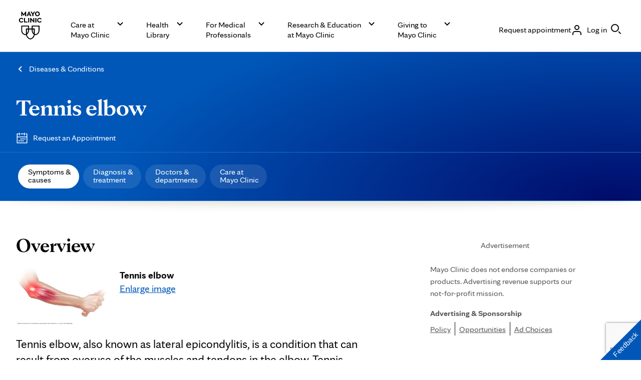

--- FILE ---
content_type: text/html; charset=utf-8
request_url: https://www.google.com/recaptcha/enterprise/anchor?ar=1&k=6LcGfewqAAAAALdHLZf26s-9rXE9CNQI7ea1L2WG&co=aHR0cHM6Ly93d3cubWF5b2NsaW5pYy5vcmc6NDQz&hl=en&v=PoyoqOPhxBO7pBk68S4YbpHZ&size=invisible&anchor-ms=20000&execute-ms=30000&cb=d8wvywrcjc26
body_size: 48898
content:
<!DOCTYPE HTML><html dir="ltr" lang="en"><head><meta http-equiv="Content-Type" content="text/html; charset=UTF-8">
<meta http-equiv="X-UA-Compatible" content="IE=edge">
<title>reCAPTCHA</title>
<style type="text/css">
/* cyrillic-ext */
@font-face {
  font-family: 'Roboto';
  font-style: normal;
  font-weight: 400;
  font-stretch: 100%;
  src: url(//fonts.gstatic.com/s/roboto/v48/KFO7CnqEu92Fr1ME7kSn66aGLdTylUAMa3GUBHMdazTgWw.woff2) format('woff2');
  unicode-range: U+0460-052F, U+1C80-1C8A, U+20B4, U+2DE0-2DFF, U+A640-A69F, U+FE2E-FE2F;
}
/* cyrillic */
@font-face {
  font-family: 'Roboto';
  font-style: normal;
  font-weight: 400;
  font-stretch: 100%;
  src: url(//fonts.gstatic.com/s/roboto/v48/KFO7CnqEu92Fr1ME7kSn66aGLdTylUAMa3iUBHMdazTgWw.woff2) format('woff2');
  unicode-range: U+0301, U+0400-045F, U+0490-0491, U+04B0-04B1, U+2116;
}
/* greek-ext */
@font-face {
  font-family: 'Roboto';
  font-style: normal;
  font-weight: 400;
  font-stretch: 100%;
  src: url(//fonts.gstatic.com/s/roboto/v48/KFO7CnqEu92Fr1ME7kSn66aGLdTylUAMa3CUBHMdazTgWw.woff2) format('woff2');
  unicode-range: U+1F00-1FFF;
}
/* greek */
@font-face {
  font-family: 'Roboto';
  font-style: normal;
  font-weight: 400;
  font-stretch: 100%;
  src: url(//fonts.gstatic.com/s/roboto/v48/KFO7CnqEu92Fr1ME7kSn66aGLdTylUAMa3-UBHMdazTgWw.woff2) format('woff2');
  unicode-range: U+0370-0377, U+037A-037F, U+0384-038A, U+038C, U+038E-03A1, U+03A3-03FF;
}
/* math */
@font-face {
  font-family: 'Roboto';
  font-style: normal;
  font-weight: 400;
  font-stretch: 100%;
  src: url(//fonts.gstatic.com/s/roboto/v48/KFO7CnqEu92Fr1ME7kSn66aGLdTylUAMawCUBHMdazTgWw.woff2) format('woff2');
  unicode-range: U+0302-0303, U+0305, U+0307-0308, U+0310, U+0312, U+0315, U+031A, U+0326-0327, U+032C, U+032F-0330, U+0332-0333, U+0338, U+033A, U+0346, U+034D, U+0391-03A1, U+03A3-03A9, U+03B1-03C9, U+03D1, U+03D5-03D6, U+03F0-03F1, U+03F4-03F5, U+2016-2017, U+2034-2038, U+203C, U+2040, U+2043, U+2047, U+2050, U+2057, U+205F, U+2070-2071, U+2074-208E, U+2090-209C, U+20D0-20DC, U+20E1, U+20E5-20EF, U+2100-2112, U+2114-2115, U+2117-2121, U+2123-214F, U+2190, U+2192, U+2194-21AE, U+21B0-21E5, U+21F1-21F2, U+21F4-2211, U+2213-2214, U+2216-22FF, U+2308-230B, U+2310, U+2319, U+231C-2321, U+2336-237A, U+237C, U+2395, U+239B-23B7, U+23D0, U+23DC-23E1, U+2474-2475, U+25AF, U+25B3, U+25B7, U+25BD, U+25C1, U+25CA, U+25CC, U+25FB, U+266D-266F, U+27C0-27FF, U+2900-2AFF, U+2B0E-2B11, U+2B30-2B4C, U+2BFE, U+3030, U+FF5B, U+FF5D, U+1D400-1D7FF, U+1EE00-1EEFF;
}
/* symbols */
@font-face {
  font-family: 'Roboto';
  font-style: normal;
  font-weight: 400;
  font-stretch: 100%;
  src: url(//fonts.gstatic.com/s/roboto/v48/KFO7CnqEu92Fr1ME7kSn66aGLdTylUAMaxKUBHMdazTgWw.woff2) format('woff2');
  unicode-range: U+0001-000C, U+000E-001F, U+007F-009F, U+20DD-20E0, U+20E2-20E4, U+2150-218F, U+2190, U+2192, U+2194-2199, U+21AF, U+21E6-21F0, U+21F3, U+2218-2219, U+2299, U+22C4-22C6, U+2300-243F, U+2440-244A, U+2460-24FF, U+25A0-27BF, U+2800-28FF, U+2921-2922, U+2981, U+29BF, U+29EB, U+2B00-2BFF, U+4DC0-4DFF, U+FFF9-FFFB, U+10140-1018E, U+10190-1019C, U+101A0, U+101D0-101FD, U+102E0-102FB, U+10E60-10E7E, U+1D2C0-1D2D3, U+1D2E0-1D37F, U+1F000-1F0FF, U+1F100-1F1AD, U+1F1E6-1F1FF, U+1F30D-1F30F, U+1F315, U+1F31C, U+1F31E, U+1F320-1F32C, U+1F336, U+1F378, U+1F37D, U+1F382, U+1F393-1F39F, U+1F3A7-1F3A8, U+1F3AC-1F3AF, U+1F3C2, U+1F3C4-1F3C6, U+1F3CA-1F3CE, U+1F3D4-1F3E0, U+1F3ED, U+1F3F1-1F3F3, U+1F3F5-1F3F7, U+1F408, U+1F415, U+1F41F, U+1F426, U+1F43F, U+1F441-1F442, U+1F444, U+1F446-1F449, U+1F44C-1F44E, U+1F453, U+1F46A, U+1F47D, U+1F4A3, U+1F4B0, U+1F4B3, U+1F4B9, U+1F4BB, U+1F4BF, U+1F4C8-1F4CB, U+1F4D6, U+1F4DA, U+1F4DF, U+1F4E3-1F4E6, U+1F4EA-1F4ED, U+1F4F7, U+1F4F9-1F4FB, U+1F4FD-1F4FE, U+1F503, U+1F507-1F50B, U+1F50D, U+1F512-1F513, U+1F53E-1F54A, U+1F54F-1F5FA, U+1F610, U+1F650-1F67F, U+1F687, U+1F68D, U+1F691, U+1F694, U+1F698, U+1F6AD, U+1F6B2, U+1F6B9-1F6BA, U+1F6BC, U+1F6C6-1F6CF, U+1F6D3-1F6D7, U+1F6E0-1F6EA, U+1F6F0-1F6F3, U+1F6F7-1F6FC, U+1F700-1F7FF, U+1F800-1F80B, U+1F810-1F847, U+1F850-1F859, U+1F860-1F887, U+1F890-1F8AD, U+1F8B0-1F8BB, U+1F8C0-1F8C1, U+1F900-1F90B, U+1F93B, U+1F946, U+1F984, U+1F996, U+1F9E9, U+1FA00-1FA6F, U+1FA70-1FA7C, U+1FA80-1FA89, U+1FA8F-1FAC6, U+1FACE-1FADC, U+1FADF-1FAE9, U+1FAF0-1FAF8, U+1FB00-1FBFF;
}
/* vietnamese */
@font-face {
  font-family: 'Roboto';
  font-style: normal;
  font-weight: 400;
  font-stretch: 100%;
  src: url(//fonts.gstatic.com/s/roboto/v48/KFO7CnqEu92Fr1ME7kSn66aGLdTylUAMa3OUBHMdazTgWw.woff2) format('woff2');
  unicode-range: U+0102-0103, U+0110-0111, U+0128-0129, U+0168-0169, U+01A0-01A1, U+01AF-01B0, U+0300-0301, U+0303-0304, U+0308-0309, U+0323, U+0329, U+1EA0-1EF9, U+20AB;
}
/* latin-ext */
@font-face {
  font-family: 'Roboto';
  font-style: normal;
  font-weight: 400;
  font-stretch: 100%;
  src: url(//fonts.gstatic.com/s/roboto/v48/KFO7CnqEu92Fr1ME7kSn66aGLdTylUAMa3KUBHMdazTgWw.woff2) format('woff2');
  unicode-range: U+0100-02BA, U+02BD-02C5, U+02C7-02CC, U+02CE-02D7, U+02DD-02FF, U+0304, U+0308, U+0329, U+1D00-1DBF, U+1E00-1E9F, U+1EF2-1EFF, U+2020, U+20A0-20AB, U+20AD-20C0, U+2113, U+2C60-2C7F, U+A720-A7FF;
}
/* latin */
@font-face {
  font-family: 'Roboto';
  font-style: normal;
  font-weight: 400;
  font-stretch: 100%;
  src: url(//fonts.gstatic.com/s/roboto/v48/KFO7CnqEu92Fr1ME7kSn66aGLdTylUAMa3yUBHMdazQ.woff2) format('woff2');
  unicode-range: U+0000-00FF, U+0131, U+0152-0153, U+02BB-02BC, U+02C6, U+02DA, U+02DC, U+0304, U+0308, U+0329, U+2000-206F, U+20AC, U+2122, U+2191, U+2193, U+2212, U+2215, U+FEFF, U+FFFD;
}
/* cyrillic-ext */
@font-face {
  font-family: 'Roboto';
  font-style: normal;
  font-weight: 500;
  font-stretch: 100%;
  src: url(//fonts.gstatic.com/s/roboto/v48/KFO7CnqEu92Fr1ME7kSn66aGLdTylUAMa3GUBHMdazTgWw.woff2) format('woff2');
  unicode-range: U+0460-052F, U+1C80-1C8A, U+20B4, U+2DE0-2DFF, U+A640-A69F, U+FE2E-FE2F;
}
/* cyrillic */
@font-face {
  font-family: 'Roboto';
  font-style: normal;
  font-weight: 500;
  font-stretch: 100%;
  src: url(//fonts.gstatic.com/s/roboto/v48/KFO7CnqEu92Fr1ME7kSn66aGLdTylUAMa3iUBHMdazTgWw.woff2) format('woff2');
  unicode-range: U+0301, U+0400-045F, U+0490-0491, U+04B0-04B1, U+2116;
}
/* greek-ext */
@font-face {
  font-family: 'Roboto';
  font-style: normal;
  font-weight: 500;
  font-stretch: 100%;
  src: url(//fonts.gstatic.com/s/roboto/v48/KFO7CnqEu92Fr1ME7kSn66aGLdTylUAMa3CUBHMdazTgWw.woff2) format('woff2');
  unicode-range: U+1F00-1FFF;
}
/* greek */
@font-face {
  font-family: 'Roboto';
  font-style: normal;
  font-weight: 500;
  font-stretch: 100%;
  src: url(//fonts.gstatic.com/s/roboto/v48/KFO7CnqEu92Fr1ME7kSn66aGLdTylUAMa3-UBHMdazTgWw.woff2) format('woff2');
  unicode-range: U+0370-0377, U+037A-037F, U+0384-038A, U+038C, U+038E-03A1, U+03A3-03FF;
}
/* math */
@font-face {
  font-family: 'Roboto';
  font-style: normal;
  font-weight: 500;
  font-stretch: 100%;
  src: url(//fonts.gstatic.com/s/roboto/v48/KFO7CnqEu92Fr1ME7kSn66aGLdTylUAMawCUBHMdazTgWw.woff2) format('woff2');
  unicode-range: U+0302-0303, U+0305, U+0307-0308, U+0310, U+0312, U+0315, U+031A, U+0326-0327, U+032C, U+032F-0330, U+0332-0333, U+0338, U+033A, U+0346, U+034D, U+0391-03A1, U+03A3-03A9, U+03B1-03C9, U+03D1, U+03D5-03D6, U+03F0-03F1, U+03F4-03F5, U+2016-2017, U+2034-2038, U+203C, U+2040, U+2043, U+2047, U+2050, U+2057, U+205F, U+2070-2071, U+2074-208E, U+2090-209C, U+20D0-20DC, U+20E1, U+20E5-20EF, U+2100-2112, U+2114-2115, U+2117-2121, U+2123-214F, U+2190, U+2192, U+2194-21AE, U+21B0-21E5, U+21F1-21F2, U+21F4-2211, U+2213-2214, U+2216-22FF, U+2308-230B, U+2310, U+2319, U+231C-2321, U+2336-237A, U+237C, U+2395, U+239B-23B7, U+23D0, U+23DC-23E1, U+2474-2475, U+25AF, U+25B3, U+25B7, U+25BD, U+25C1, U+25CA, U+25CC, U+25FB, U+266D-266F, U+27C0-27FF, U+2900-2AFF, U+2B0E-2B11, U+2B30-2B4C, U+2BFE, U+3030, U+FF5B, U+FF5D, U+1D400-1D7FF, U+1EE00-1EEFF;
}
/* symbols */
@font-face {
  font-family: 'Roboto';
  font-style: normal;
  font-weight: 500;
  font-stretch: 100%;
  src: url(//fonts.gstatic.com/s/roboto/v48/KFO7CnqEu92Fr1ME7kSn66aGLdTylUAMaxKUBHMdazTgWw.woff2) format('woff2');
  unicode-range: U+0001-000C, U+000E-001F, U+007F-009F, U+20DD-20E0, U+20E2-20E4, U+2150-218F, U+2190, U+2192, U+2194-2199, U+21AF, U+21E6-21F0, U+21F3, U+2218-2219, U+2299, U+22C4-22C6, U+2300-243F, U+2440-244A, U+2460-24FF, U+25A0-27BF, U+2800-28FF, U+2921-2922, U+2981, U+29BF, U+29EB, U+2B00-2BFF, U+4DC0-4DFF, U+FFF9-FFFB, U+10140-1018E, U+10190-1019C, U+101A0, U+101D0-101FD, U+102E0-102FB, U+10E60-10E7E, U+1D2C0-1D2D3, U+1D2E0-1D37F, U+1F000-1F0FF, U+1F100-1F1AD, U+1F1E6-1F1FF, U+1F30D-1F30F, U+1F315, U+1F31C, U+1F31E, U+1F320-1F32C, U+1F336, U+1F378, U+1F37D, U+1F382, U+1F393-1F39F, U+1F3A7-1F3A8, U+1F3AC-1F3AF, U+1F3C2, U+1F3C4-1F3C6, U+1F3CA-1F3CE, U+1F3D4-1F3E0, U+1F3ED, U+1F3F1-1F3F3, U+1F3F5-1F3F7, U+1F408, U+1F415, U+1F41F, U+1F426, U+1F43F, U+1F441-1F442, U+1F444, U+1F446-1F449, U+1F44C-1F44E, U+1F453, U+1F46A, U+1F47D, U+1F4A3, U+1F4B0, U+1F4B3, U+1F4B9, U+1F4BB, U+1F4BF, U+1F4C8-1F4CB, U+1F4D6, U+1F4DA, U+1F4DF, U+1F4E3-1F4E6, U+1F4EA-1F4ED, U+1F4F7, U+1F4F9-1F4FB, U+1F4FD-1F4FE, U+1F503, U+1F507-1F50B, U+1F50D, U+1F512-1F513, U+1F53E-1F54A, U+1F54F-1F5FA, U+1F610, U+1F650-1F67F, U+1F687, U+1F68D, U+1F691, U+1F694, U+1F698, U+1F6AD, U+1F6B2, U+1F6B9-1F6BA, U+1F6BC, U+1F6C6-1F6CF, U+1F6D3-1F6D7, U+1F6E0-1F6EA, U+1F6F0-1F6F3, U+1F6F7-1F6FC, U+1F700-1F7FF, U+1F800-1F80B, U+1F810-1F847, U+1F850-1F859, U+1F860-1F887, U+1F890-1F8AD, U+1F8B0-1F8BB, U+1F8C0-1F8C1, U+1F900-1F90B, U+1F93B, U+1F946, U+1F984, U+1F996, U+1F9E9, U+1FA00-1FA6F, U+1FA70-1FA7C, U+1FA80-1FA89, U+1FA8F-1FAC6, U+1FACE-1FADC, U+1FADF-1FAE9, U+1FAF0-1FAF8, U+1FB00-1FBFF;
}
/* vietnamese */
@font-face {
  font-family: 'Roboto';
  font-style: normal;
  font-weight: 500;
  font-stretch: 100%;
  src: url(//fonts.gstatic.com/s/roboto/v48/KFO7CnqEu92Fr1ME7kSn66aGLdTylUAMa3OUBHMdazTgWw.woff2) format('woff2');
  unicode-range: U+0102-0103, U+0110-0111, U+0128-0129, U+0168-0169, U+01A0-01A1, U+01AF-01B0, U+0300-0301, U+0303-0304, U+0308-0309, U+0323, U+0329, U+1EA0-1EF9, U+20AB;
}
/* latin-ext */
@font-face {
  font-family: 'Roboto';
  font-style: normal;
  font-weight: 500;
  font-stretch: 100%;
  src: url(//fonts.gstatic.com/s/roboto/v48/KFO7CnqEu92Fr1ME7kSn66aGLdTylUAMa3KUBHMdazTgWw.woff2) format('woff2');
  unicode-range: U+0100-02BA, U+02BD-02C5, U+02C7-02CC, U+02CE-02D7, U+02DD-02FF, U+0304, U+0308, U+0329, U+1D00-1DBF, U+1E00-1E9F, U+1EF2-1EFF, U+2020, U+20A0-20AB, U+20AD-20C0, U+2113, U+2C60-2C7F, U+A720-A7FF;
}
/* latin */
@font-face {
  font-family: 'Roboto';
  font-style: normal;
  font-weight: 500;
  font-stretch: 100%;
  src: url(//fonts.gstatic.com/s/roboto/v48/KFO7CnqEu92Fr1ME7kSn66aGLdTylUAMa3yUBHMdazQ.woff2) format('woff2');
  unicode-range: U+0000-00FF, U+0131, U+0152-0153, U+02BB-02BC, U+02C6, U+02DA, U+02DC, U+0304, U+0308, U+0329, U+2000-206F, U+20AC, U+2122, U+2191, U+2193, U+2212, U+2215, U+FEFF, U+FFFD;
}
/* cyrillic-ext */
@font-face {
  font-family: 'Roboto';
  font-style: normal;
  font-weight: 900;
  font-stretch: 100%;
  src: url(//fonts.gstatic.com/s/roboto/v48/KFO7CnqEu92Fr1ME7kSn66aGLdTylUAMa3GUBHMdazTgWw.woff2) format('woff2');
  unicode-range: U+0460-052F, U+1C80-1C8A, U+20B4, U+2DE0-2DFF, U+A640-A69F, U+FE2E-FE2F;
}
/* cyrillic */
@font-face {
  font-family: 'Roboto';
  font-style: normal;
  font-weight: 900;
  font-stretch: 100%;
  src: url(//fonts.gstatic.com/s/roboto/v48/KFO7CnqEu92Fr1ME7kSn66aGLdTylUAMa3iUBHMdazTgWw.woff2) format('woff2');
  unicode-range: U+0301, U+0400-045F, U+0490-0491, U+04B0-04B1, U+2116;
}
/* greek-ext */
@font-face {
  font-family: 'Roboto';
  font-style: normal;
  font-weight: 900;
  font-stretch: 100%;
  src: url(//fonts.gstatic.com/s/roboto/v48/KFO7CnqEu92Fr1ME7kSn66aGLdTylUAMa3CUBHMdazTgWw.woff2) format('woff2');
  unicode-range: U+1F00-1FFF;
}
/* greek */
@font-face {
  font-family: 'Roboto';
  font-style: normal;
  font-weight: 900;
  font-stretch: 100%;
  src: url(//fonts.gstatic.com/s/roboto/v48/KFO7CnqEu92Fr1ME7kSn66aGLdTylUAMa3-UBHMdazTgWw.woff2) format('woff2');
  unicode-range: U+0370-0377, U+037A-037F, U+0384-038A, U+038C, U+038E-03A1, U+03A3-03FF;
}
/* math */
@font-face {
  font-family: 'Roboto';
  font-style: normal;
  font-weight: 900;
  font-stretch: 100%;
  src: url(//fonts.gstatic.com/s/roboto/v48/KFO7CnqEu92Fr1ME7kSn66aGLdTylUAMawCUBHMdazTgWw.woff2) format('woff2');
  unicode-range: U+0302-0303, U+0305, U+0307-0308, U+0310, U+0312, U+0315, U+031A, U+0326-0327, U+032C, U+032F-0330, U+0332-0333, U+0338, U+033A, U+0346, U+034D, U+0391-03A1, U+03A3-03A9, U+03B1-03C9, U+03D1, U+03D5-03D6, U+03F0-03F1, U+03F4-03F5, U+2016-2017, U+2034-2038, U+203C, U+2040, U+2043, U+2047, U+2050, U+2057, U+205F, U+2070-2071, U+2074-208E, U+2090-209C, U+20D0-20DC, U+20E1, U+20E5-20EF, U+2100-2112, U+2114-2115, U+2117-2121, U+2123-214F, U+2190, U+2192, U+2194-21AE, U+21B0-21E5, U+21F1-21F2, U+21F4-2211, U+2213-2214, U+2216-22FF, U+2308-230B, U+2310, U+2319, U+231C-2321, U+2336-237A, U+237C, U+2395, U+239B-23B7, U+23D0, U+23DC-23E1, U+2474-2475, U+25AF, U+25B3, U+25B7, U+25BD, U+25C1, U+25CA, U+25CC, U+25FB, U+266D-266F, U+27C0-27FF, U+2900-2AFF, U+2B0E-2B11, U+2B30-2B4C, U+2BFE, U+3030, U+FF5B, U+FF5D, U+1D400-1D7FF, U+1EE00-1EEFF;
}
/* symbols */
@font-face {
  font-family: 'Roboto';
  font-style: normal;
  font-weight: 900;
  font-stretch: 100%;
  src: url(//fonts.gstatic.com/s/roboto/v48/KFO7CnqEu92Fr1ME7kSn66aGLdTylUAMaxKUBHMdazTgWw.woff2) format('woff2');
  unicode-range: U+0001-000C, U+000E-001F, U+007F-009F, U+20DD-20E0, U+20E2-20E4, U+2150-218F, U+2190, U+2192, U+2194-2199, U+21AF, U+21E6-21F0, U+21F3, U+2218-2219, U+2299, U+22C4-22C6, U+2300-243F, U+2440-244A, U+2460-24FF, U+25A0-27BF, U+2800-28FF, U+2921-2922, U+2981, U+29BF, U+29EB, U+2B00-2BFF, U+4DC0-4DFF, U+FFF9-FFFB, U+10140-1018E, U+10190-1019C, U+101A0, U+101D0-101FD, U+102E0-102FB, U+10E60-10E7E, U+1D2C0-1D2D3, U+1D2E0-1D37F, U+1F000-1F0FF, U+1F100-1F1AD, U+1F1E6-1F1FF, U+1F30D-1F30F, U+1F315, U+1F31C, U+1F31E, U+1F320-1F32C, U+1F336, U+1F378, U+1F37D, U+1F382, U+1F393-1F39F, U+1F3A7-1F3A8, U+1F3AC-1F3AF, U+1F3C2, U+1F3C4-1F3C6, U+1F3CA-1F3CE, U+1F3D4-1F3E0, U+1F3ED, U+1F3F1-1F3F3, U+1F3F5-1F3F7, U+1F408, U+1F415, U+1F41F, U+1F426, U+1F43F, U+1F441-1F442, U+1F444, U+1F446-1F449, U+1F44C-1F44E, U+1F453, U+1F46A, U+1F47D, U+1F4A3, U+1F4B0, U+1F4B3, U+1F4B9, U+1F4BB, U+1F4BF, U+1F4C8-1F4CB, U+1F4D6, U+1F4DA, U+1F4DF, U+1F4E3-1F4E6, U+1F4EA-1F4ED, U+1F4F7, U+1F4F9-1F4FB, U+1F4FD-1F4FE, U+1F503, U+1F507-1F50B, U+1F50D, U+1F512-1F513, U+1F53E-1F54A, U+1F54F-1F5FA, U+1F610, U+1F650-1F67F, U+1F687, U+1F68D, U+1F691, U+1F694, U+1F698, U+1F6AD, U+1F6B2, U+1F6B9-1F6BA, U+1F6BC, U+1F6C6-1F6CF, U+1F6D3-1F6D7, U+1F6E0-1F6EA, U+1F6F0-1F6F3, U+1F6F7-1F6FC, U+1F700-1F7FF, U+1F800-1F80B, U+1F810-1F847, U+1F850-1F859, U+1F860-1F887, U+1F890-1F8AD, U+1F8B0-1F8BB, U+1F8C0-1F8C1, U+1F900-1F90B, U+1F93B, U+1F946, U+1F984, U+1F996, U+1F9E9, U+1FA00-1FA6F, U+1FA70-1FA7C, U+1FA80-1FA89, U+1FA8F-1FAC6, U+1FACE-1FADC, U+1FADF-1FAE9, U+1FAF0-1FAF8, U+1FB00-1FBFF;
}
/* vietnamese */
@font-face {
  font-family: 'Roboto';
  font-style: normal;
  font-weight: 900;
  font-stretch: 100%;
  src: url(//fonts.gstatic.com/s/roboto/v48/KFO7CnqEu92Fr1ME7kSn66aGLdTylUAMa3OUBHMdazTgWw.woff2) format('woff2');
  unicode-range: U+0102-0103, U+0110-0111, U+0128-0129, U+0168-0169, U+01A0-01A1, U+01AF-01B0, U+0300-0301, U+0303-0304, U+0308-0309, U+0323, U+0329, U+1EA0-1EF9, U+20AB;
}
/* latin-ext */
@font-face {
  font-family: 'Roboto';
  font-style: normal;
  font-weight: 900;
  font-stretch: 100%;
  src: url(//fonts.gstatic.com/s/roboto/v48/KFO7CnqEu92Fr1ME7kSn66aGLdTylUAMa3KUBHMdazTgWw.woff2) format('woff2');
  unicode-range: U+0100-02BA, U+02BD-02C5, U+02C7-02CC, U+02CE-02D7, U+02DD-02FF, U+0304, U+0308, U+0329, U+1D00-1DBF, U+1E00-1E9F, U+1EF2-1EFF, U+2020, U+20A0-20AB, U+20AD-20C0, U+2113, U+2C60-2C7F, U+A720-A7FF;
}
/* latin */
@font-face {
  font-family: 'Roboto';
  font-style: normal;
  font-weight: 900;
  font-stretch: 100%;
  src: url(//fonts.gstatic.com/s/roboto/v48/KFO7CnqEu92Fr1ME7kSn66aGLdTylUAMa3yUBHMdazQ.woff2) format('woff2');
  unicode-range: U+0000-00FF, U+0131, U+0152-0153, U+02BB-02BC, U+02C6, U+02DA, U+02DC, U+0304, U+0308, U+0329, U+2000-206F, U+20AC, U+2122, U+2191, U+2193, U+2212, U+2215, U+FEFF, U+FFFD;
}

</style>
<link rel="stylesheet" type="text/css" href="https://www.gstatic.com/recaptcha/releases/PoyoqOPhxBO7pBk68S4YbpHZ/styles__ltr.css">
<script nonce="vC9gKTMvIfVJgxfNkrhftQ" type="text/javascript">window['__recaptcha_api'] = 'https://www.google.com/recaptcha/enterprise/';</script>
<script type="text/javascript" src="https://www.gstatic.com/recaptcha/releases/PoyoqOPhxBO7pBk68S4YbpHZ/recaptcha__en.js" nonce="vC9gKTMvIfVJgxfNkrhftQ">
      
    </script></head>
<body><div id="rc-anchor-alert" class="rc-anchor-alert"></div>
<input type="hidden" id="recaptcha-token" value="[base64]">
<script type="text/javascript" nonce="vC9gKTMvIfVJgxfNkrhftQ">
      recaptcha.anchor.Main.init("[\x22ainput\x22,[\x22bgdata\x22,\x22\x22,\[base64]/[base64]/MjU1Ong/[base64]/[base64]/[base64]/[base64]/[base64]/[base64]/[base64]/[base64]/[base64]/[base64]/[base64]/[base64]/[base64]/[base64]/[base64]\\u003d\x22,\[base64]\\u003d\x22,\x22w5pDAF9cHsOsNcKMKi9pLVbDpXXCljQOw4vDqMKlwrNIWgDCm1h5BMKJw4rClAjCv3bCtcK9bsKiwpEfAMKnAUhLw6xeKsObJxdOwq3DsVIaYGhTw7HDvkIbwrglw606QEICXcKbw6Vtw4xGTcKjw781KMKdMcK9KArDl8OmeQN/[base64]/[base64]/Y8K9GcO7wo3DjXPCnDDClMOYRMO1QAfCucKqwr3CqFkSwoJ3w5EBJsKiwpsgWi7Ck1YsZy1SQMK7wpHCtSlnQkQfwqfCkcKQXcOcwpDDvXHDmkbCtMOEwoMAWTtmw704GsKeIcOCw57Dk0gqccKMwo1XYcOcwr/Dvh/DoFnCm1QkScOuw4MIwpNHwrJaSkfCusOUVmchKsKfTG4PwpoTGlTCpcKywr8hU8OTwpAEwq/[base64]/DqmZ/[base64]/CnlvDmMOqGMOlwrLCsn3Dn8KocCTDoSxGw6ABa8KJwp/DvcKaKMO2wq/CmsKJN2HDn2nCtSvCll7DgiIew7gsScOCdsKmwpsCIcKcwr3Ci8KLw5owVnHDlsOXPHwZF8OrTsOLbQ/Cu0TCs8ORw54pEG3CkVBWwoI3PcOVWnltwpPCpcOFAsKowrrCs1V6BcKjd3k3XsKdehrDpMK3Z27DpMOWwrFEc8KGw5fDvMOBCU8/VRHDv3seScKmShXCpMOZwo3CuMOSNMKuw4Q8YMK1e8KzbEdLKz/DtC1vw4YdwqzCkMO4HMKOW8OlaUpCZjTCkAg4woPCukfDuRdzTHMlw5wgYMKRw6R1ZivCpsO0XsK4Y8OtFcK8d2FcUi3Dk3LDi8O+ZsKqUcO8w4HCrBDCjcOWSgAvSkfCt8KVSz5dE0ImFcKqwpzDqx/CuhDDhhAhwph/wp3DiijChBtoU8OMw57DnmvDpcKUGBPChh9Fw6vDmcKGwrg6wqA2A8K8wrnDqsOAeXh1UiDCsjwvwpwDwrgEGMKfw6/[base64]/DmUMvwrHDozU6BcKrFcOrw4HDhsO6wp/Du8K4wr8RWcKrwqPCocK8asKjw6YefMOgw73Co8OGC8KNSgzCki7DpcOvw5VZYUAsW8Kmw5zCpMOHwp9Sw6J3w7IkwqtewpoWw4ZfP8K7DXowwqXCmcOywqvCo8KceSY9wovDhMKLw7VaYS/CjMODwrQIX8KibyJSNcKLKxV1w5hTNcO1EAJkZcKdwrdxH8KQbTnCn3s+w6NVwqLDv8OUw77Cul/CssK9L8K5wpDCtcK5VDrDmsKGwqrCrx3CiEMVw7jDmCEqw71wTRrCocK7wrfDoGfCgU/CnMK4wr5tw4o8w5MwwqQowpzDnx8UAMOnfcOHw5rCkB1gw4xxwpsNPsOHwp/CtArCtcK2NsOfQcKgwrXDnHPDriB/wr7CscO4w6IswqNHw5zCqsO+Tg7Drlp7J2bCjBfCuwjCmBNGDA3CnsKmBipowoTDlkvDjMOBJcKaNlFZVsOtZcKOw7vCkH/Cr8KePsOMw5HCjMKnw6huP3bCoMKNw795w7rDq8OyOcK+WcKywrnDhMO0wr4WasOCcMKza8OowppNw6ctTG5rezzCrcKbJWrDjMORw7ZMw4HDisOWSUrDm3tYwpHCky0NGXUHAcKFdMK3UkV6w4/DkD5Tw77CiAZIBsK4STPDosOPwqQFw5p3wrklw4nCmMKvwp7DiWXCtnVJw4ddXcODYErDs8OPIMOENSTDujECw4PCmUrCl8Odw4/[base64]/w7NZOMKfwqvDp3TCjsKSwqEtw6APQMKuC8O3E8KWQcK/P8O/UELDqXjCm8OzwrzDgmTCqmQnw45TaHnDpcKiw6DCosObbE3DszrDgcKmw4TDrkhsH8KQwp5Sw7jDtSDDrsKjwos/[base64]/[base64]/CksKYLcOfwrMfaDALw5AiZXTCoAQgd34QexQwBFgxwrVHwpVPw74oWsOkMMOLZRjCjw9MbQLCmsOewrDDucOewphRcMOCO0HDq3nDgH1uwopNV8OtUDZfw7UGwp/DrMOBwoZTV1Q9w58uXEbDk8KWd2ojenlHVQxNUDFRwpEtwpXCiioxw5FIw68Swqscw5pPw55+wotvw5zDoijCgAJUw5rDuERtIy8UelQQwoF/HxYJX2XChsO/w5nDo17DiGzDtjjCqFMWASJ5e8ONw4LDjQ9CasKPwqNawqPDg8Ogw7hcwpt/[base64]/YsOlw5rDjcKKYsKxw7VvU8KlGsKEwrIMw5UWcsOfwpoXwqrCqQdxBH5HwrnDt1nDkcKSF07ChsKFwrkMwrfCpzfDggJjwpIJG8KOwrkgwogIdG/Ck8Oyw5InwqLDgSXCr1xJMkfDhcONLz8MwokSwq9rMwPDgRPDgcKUw6E5w5fDuEE5w45ywoxeZ0nCqsKswqUswpw9wqFNw4hvw5ZvwrsCMl84wo/Cl1nDtsKDwrrDv0k5BsKZw5fDgsO0a1oLIBPCiMKffTLDvMO7ScKqwq3CoTomPcKkwp4JG8Oow5V9aMKKL8K9YGh5w7DDl8Klw7bDlG5ywqx9wprDjhnDiMKOOH5nw4gJw6htAjDDoMOUdFbDlToJwoZsw40ZV8OHVywTw4HCjsK/MsK5w6EYw5NrUxscYBLDg0YMIsOLfynDvsOCZcKRdVIIfcO8BMKZwprDrGPChsOzwoYrwpV1IhQCw4jClAodf8O5wosiwrTCt8KSInERw6PCrxc4wpfCpjpoJC7Ckn3DssK0a0N5w4LDh8Oaw6oFwoXDs0bCpmTCsn/DuyIyIwjCksKtw7FJCcKAFh1Qw5c/[base64]/Y8KhL0rCq0PDr1QuVQgtw4Yhw5EXwrhOw5vCvzbDmsOXwrkFYMKwfmfCrjUYwqrDuMOaX0Zeb8OjAcOZbWvCsMKlKTFjw7keP8OGTcO7OkpNHMOLw6/DrHVfwrs5wqTCpmTChS7DkGMXZXXCrcOpwrHCtsKlNW7CtsOMYi0cNnoAw7XChcKvZcK2ayHCs8OkRCxJQHgnw4w/SsKlwr3CscOdwr1nf8OiEFcJwovCowJFU8KXwoPDnVwudy55w5jDh8OGdsOGw7XCuS8hG8KCZwzDrVXDpkcEw68JLMO4RcOUw5bCvTrDmXMyOsOMwoVFQMO+w57DusK+wrxFFnxJwqzCrcOURiBNVBnCrRwbccOoX8KdK3tvw6HDoy/DksKKV8KyfsKXNcORSsK4D8OLwr5Owo8+EUPDlV4hHl/DoBPDnQ4JwrQQARhsQwgpNBLCgMK2a8OUH8Kyw5zDo37ClCjDqMOdwoXDrFpxw6PCp8OOw6EbI8KoUsOEwrfClj7CjDjDlC0iOsKlcnvDvxB9N8K4w6o6w5Z3eMKoRgojw5jCvxlvJSAgw5zDhMK7IyjClMO/wqfDm8OOw6sgHlRNwrjCucKgw7lVIMKRw4bDgcKfJcKHwqzCvMO8woPClUUWGsOiwoQPw6BoZMKjwrrCmMKIKj/Ck8OMdA3Dm8KtDyjCisOjwonCim/CpwLCrsO6w55Mw4vCvsKpGjzCgWnCuV7DisKqwpDDrTDCsXQ2w7xnf8Klf8Khw4PDgTTCu0LDgTXDhUxABl4VwrQYwofCvlkxRsK3NMOaw45VbjQTwrgAd2DDtgLDusOZw6LCkcKQwq4SwrZ1w5dZLsOGwrQJwpjDssKYw5o0w7XCvMKqacOBacO/LsK7NBEHw60Gwr9XE8OawogsRFjDicKFFsONVybCmMK/wqHDpiTDrsKTw7wIwoQZwrkow5vDojA7PcKXTElgMMKIw7JuPRMFwobCoALCiDxJw4rDmUnDu1nCuVVdw4U6wr/[base64]/[base64]/w6dYNcOBVnoxwpDClmwrNMKOLEzDnFPDocKGw5TCgHhNPMKYHMKnBTjDicOREBvCvsOLD2nCj8KOYj3DiMKDeV/CrA7DuR/CpxfDmFrDoidwwovCssOlTcK4w7Qkw5RVwpvCosK8JntKciZZwoLDusK5w5cawoPCuETDg0IzIR3Dm8KCUAPDoMOJBUHDs8KUQVHDug3DvsOUWivCuFrDscK5wpstQcKJAwxXw70Vw4jDnsKLw7EyDjQ4w6LDpsKfIsOJwo/DssO3w6BawqEVMEZAIx3CnsKZdGHDmsOSwq7CnTXCqTzDu8KJeMKJwpIEwrfCpStzPwlQw6vCsi3DncKMw5/[base64]/Dj8Kaw41Aw5zDmxjCsMK5w7stSnh8PREswo7Cq8KfcsO5WcKqIBPCqT3CjsKuw6kXwr0qJMOeezVpw4DCsMKLUS5nViDChcKwTHnDgkYVYsO/[base64]/Dv3c0TxNQUMKZN8KMSgbCuHRYwqxbKyTDjsKZw6zCoMOnCioCw6HDkUMSTCfChMKHwr7CtsOCw4PDi8KUwrvDscO1woRMT2LCssK/GVAOJcOow4Yrw5nDucO6wqHCuUTDrcKKworCkcK5w48eesKLBUvDscKQJcKkX8Ozwq/DjypRw5JSwo0qC8KpLyLCksKww6bCnFXDncO/wqjClsOLSTULw4DCu8KUwq/Di2JVw79/[base64]/Cm2jCowvDk8KmXsKfwqBAwqvDgShuTE7DginDo0tZSghrwprDngHDvsKgFmTChsKbOsODWcKHb3/CqcKnwrvDucO2VwzClkTDnH8Pw5/CgcKOw5vCvsOkwpFjY1zCmMKywqtNJ8Odw7rDlAzDusK5wonDj05pbMOWwolhHMKowpPCtld2Dg7Duks6w7LDlcKXw5UJYzLCiAcmw7fCoXgIJkfDi15qTsKxwrRlD8KHfip3w7fCt8Krw7rDmMObw7jDpC/[base64]/CgsKxWsKAw6Edd8OWwr4SXm4gai0Sw5LCm8OJIMO6w7PDl8KgIsOBw7xkcMOqUWDDvj3DnjfDn8KIworCu1cpwpcaSsKXE8K4PsKgMsO/WB3DvcOfwqcQDCrCsDRqw5TDkxl9w7gYfSZ3wq01wp8cwq3DgsKeb8O3czAFw5wDOsKcwoXCoMONY2rCtEBNwqUNwoXDgcKcLXrDrsK/[base64]/[base64]/[base64]/[base64]/KcOuw5RTwrfCnCI/w7MJw4dFbWAmw6N1FFjDgVzDv0NowqsMwqPCoMK9fMOgBhw6wpDCi8OmJRhCwooEw5l0WQbCrMODwoA8HMOcwo/[base64]/Ct8OVBj7CuMKrUcKMwq7CsTRqI8O7w47CusKLwqTChEXCpcO3OHNTQMOkEMK8FAIzf8O+Ai/CjMK4VwpAw60dY0dmwq3CrMOkw6XDosOtbzF5wrwrwqobw7zDniMNwoUEwp/ChsOoX8Klw7zCgkLDncKNFx5MWMKDw47Ci1Q8fGXDtF7Dtyluwo/DmMOPfCHDrEc3DMOxwqbDgmTDtcOnwrMfwop+LngOJFtTw5HCmsKGwrJbPTzDoRrDlsOlw6zDlB3DqcO4OCjDkMK2O8KhUcKcworCnCDDr8K6w7rCtwjDpcOQwpnDtcOYw7Jgw7UuV8OKSSjCpMK+wp3CiD/CiMOEw6TDnjwdP8OCw73DkAfCsUPCicK8KBPDpgbCtcOyTmzCumobd8KjwqDDsyIKdCvCjcKEw6kXSnUpwoXDih/Dk0NwFXZow47CjCcWaFtuGSDChlhVw6LDo1HCkS/CgsK1wobDmG4jwqxKTsKvw4/Dv8KvwrzDlFlVw7xew5LDtMKlH3EOwonDsMO3w57CtSnCpMOgDDlWwpp7dS8Uw6rDsgsRw6hdwo9ZBcKlLgZ9wo8JCcO0w79UccKuwoXDk8OiwqYsw47Ct8OlTMK3w67Dm8OpYMKRUMKIwoEewoLDhD57BlTCjAoDMDLDr8KywrfDssOowp/[base64]/DkcO9w5tQM8KXwrNsw4/DrnPCu8KGwqzCrSQpw7kZw7rDoQ7CgMO/wq1gIMKhwqXDoMO6KBnCt08cwoTCslAAfcOEwrhFdk/DssOCfSTCkcKlTsKpR8KVPsKaCSnCqcO5wp3DjMKWw7rCggZ7w4JewotBwrMdY8K+wpkSeWHDkcO3OWXCvB18IShhXBHCpsKIw57Co8ObwrTCqV/DkT5LBBzCt05OFcKWw6DDksOiwp7DoMO6HMOxXSPDrsKzw4w3w5NkDMOkT8OGV8KVwoRFHBYUZcKbU8OxwqXChTVxJmzDoMOIORloeMKuZsOoLiJ/[base64]/DvG3DrsOvNWHDn8O/wrIVOsOmwofDphwAw68qwpXCpsOnw7Y4w6NlIWfClBEGw69GwqnCkMO5Xm3CoEMRPlvCg8OhwpcKw5vDjAXCnsOHw63ChcKJBWYtw6pgw5UhOcOOVcKvw5LChsOswr/DtMO4w6sAVmzCtmZtNkEZw4V+CcOGw6BNwqJdwo7DiMKrdsKYFTLCgl/[base64]/esKgCMK9wqbCkX0GWxzDnsKzwqzDp8OwwoEPLyfDhQvCmV0qF21Iw5x+I8O1w5XDkcK4wr/CncOUwoXCq8K6LMONw7cXIsK7HxYaF2rCg8OTwp4Ewq4fwqMJasOuwpLDvSRqwpk+QltZw6dPwpRCIsKHdcOcw6XCtMODw69xw5vCgsOvwqTDuMKBaWbDlyvDgz1sXQ16I2fCtcOUfsKYZMKHDcO/AsOwRMO8b8OVw6jDhikDY8KzVTohw5bCmyXCjMOPw7XCnh3DqzMNwp0kwqrCkEcYwrjCkMKPwqrDiVvDgSnDrBbDgRVEw77CnFMab8KtVyvDu8OSAcKYw5PDmjUKecKTIkzCh2bCvw0SwpFpwrLCtxjChWPDn3nDnREgVcK3I8KrGsK/[base64]/ChsKlHMOfwpLDvkQMwow4woBHwpNsZMOcw7oUCkAsKAbDkkXCuMObw7zCnDnDgMKNEzHDt8K6w4XCi8OHw4bCm8K4wqAmwpk5wrVJUQdTw4Npw4QAwrvDoDHChVV3DB1awqHDjxhTw6vDlsO/w4/Cp109N8KJw7IPw67DvsO7WcOCcC7CvybCtkDCmTFtw7J4wr/CsBhmfsO1WcK0ccOfw4ZXO3xnNh3DqcONbWozwq3Dg1nDvDvCrMOXTcOHw6wswqJpwqY4wprCoTzCgh1OQ0UXTHbCjCXDhx/[base64]/[base64]/DslxVXsOJwoYYwr92wpISTinClBvDvD5Ow53ChsKqw7rCnXEWwro1FAvDrTvDksKSOMOYwobDgy7Cl8O7wp0xwpYHwpIrJV7ColkPF8OWwr0kcEvDpMKSwo9hwrcEIcK3UMKvHlRWwrhwwrp8wr8lw4Raw74/[base64]/CjMK6w4LCqC/DucKSwprDkGPDm0LClsKLw7zCnsKrYcOBMsKVwqUuPsK/[base64]/Dj1QlGSQUQWh3woXCgsO7EsKsGsO1w57DjDnCr2jDlCJGwqRzw4bDpmcdEzhOc8O4ejVhw57CjHLCvcKPw51Jwp/Cq8Kew4zDicKww6k7wovCiHxNw5vCocKHw7fDusOSw5fDqiQnw5tww4TDpsOgwr3DtF/CsMOww7sZFA87PnTDsVdrXxbDujPCswpjV8KNwq3DhEDCpHNnIMK2w7BMBMKDMwjCkMK/[base64]/wrhOWcO5w6c9BFDDssOvUcOXw6t8wp1sEMK8wqzDgcO+wpzCgsO5XBxyZFdcwqwLC3vCkEtHw6zCnkoocEDDpcKpGA86HmzDssODwqw5w7LDsWjDpV3DtwTClsOeWmYhNXUlA3oaNcKkw6dCaSZnUMKmSMOaBsOmw7MZR1IYczJpwr/[base64]/DpVRrEQrDq8Kjwp/DqsOQwrt3VMO8IcK1wqtlGiYMV8OxwrAaw4BfM2IVLhQtIMOgwpdIIBdIeSvCvsOEJMK/wrjDjHXCvcKMeDnDrjLCrC9xSMODw5kWw5zCp8KQwqF3w4BTwrcoEWliHktKbwvCtMOjNcKKSBZlBMOmw7piWcKowrc/csKOIH9twoNFVsOewqPCocKsShUpw4ljw4fDnEjCssK+w6xIBxLCgMKnw4TCrSVHNcKzwonCi27DusK9w404w6xqPlrChMOiw5zCq1DCqcKYW8O3OSVQwojCgBESfCQ0wpF0w7DClMKEwoPDgsK5wpHDjGTChcO3w7Yxw6s1w69/NMKrw6nCnWLCujLCkBhgBMK+N8KhBVIkw6Q9ZsOewoYPwrRYUMK2w7gSwqN2XMO5w7xXK8OeNMOIw4A+wrFjMcO8w5xOKRY0UWRHw5QRHwjDgnRiwrjCpGfDkMKeYj3Ck8KQwoLDuMOPwoIJwq4uJDAePi8zB8Opw7x/a2oMwqdYZMKgwp7DnsOPdjXDg8Knw64CCTDCtloRwr1mwpFIHMOEw4fChjNJX8OHw5JuwrbClz3CucOiO8KDAMOIBVnDlQ3CgsO3wq/CmiooKsKKw57CrMKiMXDDhMONwqkvwr7DhMOMFMOEw4TCqsKNwrzDv8O+w7DCv8KQT8KIw7/[base64]/DkQjCpMK1wodOwog3w6jCuVPDoUguaRMHGMK9wr7Ck8Okw7weZV0QwogBKgfCmm0lVCI7w7dBw5h/[base64]/w7DDr8OMwqxdwph1W8K5UVrDpkrDvMKSwp/CiMKQw5BcwqbDinLCvGPCpsKOw4dpYkdfeXXCtXHDlhPCp8O6wpnDl8KQXcOTfsOtwr8xLcKtwp9LwpZzwr5AwphqeMOYw5DClmLCnMKDaDQfYcKow5XDsgcXw4BMacOQQcOwWS/DhmNDLkzCsm5gw4tEIcKwDMK9w4PDuWrCuQTDkcKNTMOYwo/CkWDCrnfCjkPCoDVdBsKHwqLCgiMawr9Dw4HCnXJ2OFsUMAIHwrPDnTnDtMOYTDDCpsOBQSl7wrI6wrRNwoBiw63DkVEXw4/DtR/CncOnFUTCsnxOwp3Cog0MGXLCoz0ITsOEe1nCnnQ0w5TDtMO1wocdaGjCrF0JHsOxPsOZwrHDtSjCjV/DjMOuesKXw43CmsOiw6BaGgbDr8K7RMK/w7MBKcOCw54BwrrCmcOeMcKSw5sQw4A1Z8Ora0/[base64]/DjGdfRsKhRVJvSMOEw5rDocO8DcKaH8K5a8Khw6gyHy5Aw5BQIHbCtjTCvMK8wr8QwpMrwrwZIlLCscKgdggfwqXDmsKbwrcnwpbDj8OCw4xGaV81w5gSw5fCqsKTacOpwoF5acKuw4Z2P8Ogw6tGKT/CtHvCpjrDnMKpCMOxwqHClW8lw5kcwo4Swpliwq4ew4ppw6Y5wojCkEPCrgbCmUPCpR5jw4giecK9w4FZODgeLypcwpB4wrAfw7LCmWQRMcOnTMKpAMORw4jDomRaBcOzwrzDpcKnw4rCjMKQw7bDuXxGwpY+HivCrsK/w6lhKcOuX2dFwoU9d8OSwqfCk2k5wonCuiPDvMOEw6sNBinCnsKcwqg7XC/[base64]/Dm8OFWjoDe8ODwoXCjU7Cu8OYfMK5wpDDscOXw4zCtBDDmsOdwo9KGcOEW3wJDsK5KlfDmQILS8OwaMK6wrxcYsOiw5zCvEQnHl9ewos0wpfDicOOwprCrcKgFF5jZMK1w5MUwqrCiV9vXMKCwoHCu8OlGTpZE8O5w6ZkwoHCnMK9GVzCk2TCvcK/w4lewrbDh8ODdMKhOyfDnsOcEGvCtcODwq3CpcKhwp9ow7zCnsKuZMKtTMKBTV7DpcOrKcKAwqofJSd+w7/[base64]/wr3CjhXCkwU9w7p6wrjDs8OTPz9hw647wrHCtsOkw6NRZUDDkMONHsOFNsKMSU4USy4+FcOew7g7JQPCl8KIecKHe8KcwpjDmcOPw7FDGcKqJ8KiZ0dKfcKKXMK6PMO/w5sfOsKmwrPCv8O4I33DrVnCscKuS8K3wqQkw4TDrsKmw6rCg8K8JGHDhMOaECzDlcKow5rCr8KsQmvCn8KIf8K7woYiwqXCnsKlQBrCoF4mZcKcwqDCmCnCkVt0ZFfDr8OUSF/Cv2XCisOyEy49EGjDqBzCk8OMSxbDuU7DosOxVMOrw6cUw7XDtsOBwoFnw5PCsQxBwoXCkRzCtSrDmcO/w6k/XyXCn8Kbw53ChDXDrMKYBcOEwqQRIcOIKWzCv8KJwrLDj0zDgF9Zwp55MkYycxE0woUbwpHCqG1OOMOjw5V+QsOiw67CicOFwoPDsxpswpcUw7QAw51HZh3CiA0+L8OxwpLDqyvDvSpnAmvCncOiGMOuw43DhWrCiE1Ow4w/worCuBHDjinCs8OZGsO+wrs/CnLCiMOgMcK/dsKuccKAVcKwM8KMw6fDr3Msw41fXFMnw4p/wpsDDHcPKMKrJ8OGw7zDm8KCLHvClBRaZXrDpjnCq3LCgsOae8KLcWzDngxtMMKcw5PDocK8w7JndllLwq0wQXvCr1hhwr5jw5NDw7vCgUHDgsKMwpvDuwTCvEVuwpfCk8OnVsOtETvDjcKjw6R/wpnDuHEnf8KlM8KVwpMyw54hwrcxDMKhbBUJwr/DjcKgw6/CnG3DjMK5wqQKw6A/I00rw70NCHcZTsKlwqTChxnChMOXX8OxwopEw7fDmSZfw6jDu8ORwrAbGcOoWcK8w6Nmw4/Di8KJDMKsNw49w40uw4vCvMOlJ8O4wqjCh8K4wpLCngsBZcKuw6sAcwZDwqDClzHCqWHCisK9dBvDpyDCiMO5ERJtehQ/SMOdw7V3wpUnMg3DpDVfw7XDknlrwozCp2rDjMOdJV9xwqIEL208wp0zWsKLT8OEw5F4J8KXEn/CgkMPaBzDjsKXOcK8SmQaTx3DksO8NUPDrVDCpFPDjUs7wpDDosOpQ8OSw57ChcOvw67DrVEjw5zDqifDvzHCmhh9w5kTw5XDgsO1wovDmcO9PcKuw4rDlcOEwobDgV8lNAfCusOcb8ODwq4hfEZ+wqh9BknDp8KYw7nDmcOVagTCnyHDlG3CmMOgwrs/TyrDmsOEw7NGw7/[base64]/[base64]/w7PDv8O4D8Osw7rDgyLCqHcAw4Etw4FqYcONwqPCm8OjdSUyFAbCn2tUw7PDj8O9w4gkaH3DgG4Jw7RIaMK6wrDCm2kbw4VwYsOrwpRBwrRzTD9lw5YOITsgCj/CqMOww4dzw7PCq15CKMKsYsK8wpNNAlrCoQIGw6YBA8Ouwrx5BFrCjMO9woEnQ1wewpnCpVgVJ3wNwr5HXMKJXcOTOFpzX8OsBSXDnVXCjzo2ECBRU8OQw57Ct1Ysw4x9B28Ewpx6bmPCsRDDncOgS0MKYMOeWMKfwro/wqjDpsKoUUZcw6/DnnlxwoUJBsOabTgwdC4EXcKiw6fDosO9wojCvsOgw4x9wrx5UgfDnMK+cw/CswFbwrNDT8KCwrrCv8Klw5zDtsOew6UAwqwbw5nDqMKaCcKiwrTDk3ggSXLCqsOCw4xVw4sdw40VwrbCtycKUxRfMERmbMOHJcOufsK2woPCicKpZ8KCw7JHwpdbwqk3OifCrRYCfx/[base64]/w6TClRZuw4pBUsOkIS1wPcOrXsO/w4nCoyrCpWgPdHPCt8OJR3xReQZAw5PDncKSCcKKw51bw6MDAW1/W8KFQ8KOw53Dv8KeO8KIwr8IwrbDqinDusKqw5XDvEc2w5Qaw7jDssOsKmsWFsODIcKTesORwo1gw68EARzDtE8IQcKtwoERwp7DhCXCvinCrRrCoMOdwqjCkMOwfxo3dMKQw7XDrcOuwo/CgMOqKVHCqVnDhsOoRcKAw5oiwrDCnMOHwohow69UfzQCw7DCqsO8JsOkw6B+wrXDuXrCuRXCn8OAw4XDvsOfX8Kiwrtpwq7Cj8OEw5NewpfCtnXDqQ7DozENw7XDnTfCqSB/C8K0ZsOmwoNjw63DocKzVsO4WAJodMOuwrnDk8Obw7DCqsK6w4DCgMKxM8KoU2LClWjDuMOjw6/CnMO7w5HCjMKCA8Ohw6Mre09UAWLDg8OoMcOrwpJ8w78Fw7/DhMOOw6gIwofDmMKYV8OCw65Ew4IGP8OOew/Co0/Cu350w6rCp8KbIyTCiUoyMWnCk8KpbcOIwqRRw6zDpsOWFQxJBcOtYUhiZMOJeV7DlA9Dw4DCgWlBw5rCuinCsBg9wrEEw6/[base64]/CkH/CiR/CrQHDnXkdw6ovfcO/wqEWw7oyZWHCmcOIMcK+w6PDi1fDsw5nw73DiEHDsFrCtMO/wrXCnCwhIEDDv8Kcwq52wqx8EMK/NkrCocKmw7TDrwdTMXfDg8OEw7tzDQLCpMOswqUZw5jCv8OPY1h/QMKxw7FdwqnDq8OUPcKJw6fCmsK4w5VKckFowrrCuyrCh8OcworCicKlKsOywrTCrBdSw67Ctl4wwoPClmgNwpMAwp/DvlAtwr0fw4jCj8OPUWPDp2bCrSzCrlMww6XCjBXDuxnDrxjCnMKyw4nCgQI6d8OJwrPDvggMwobDuh7CvgXCrMOuYsK4YGvDkcO7w6rDr2jDmBwqwoZ2wrjDt8KFE8KAQMOkbsOPwq0Dwq9rwoIiwpkMw4DDj3PDr8K/wrfDhsKLwoDCgcORw79NYAXDiX9Xw5IiL8O8wrJTCsOibicLwqFRwpdnwpTDvkXDjE/DrkbDoXc0URl/G8K/ezbCu8OKwr92DMOyX8O/w57DgznCncOADsKsw5tIw4hhPyMMw6dzwocLJ8OfNcOgdHBFwofCocOdwp7CssKUBMOYw4DCjcOibMOoX1bDonPCoSfCv1rCrcK/wrrDuMKIwpTDlw0dDXEDI8KkwrPCnFYJwqEUOCvDgD7CpMO3w6nCtkHDjWDCjcKgw4fDsMK5w4nDowEscsOcaMK1QC/DliHCv3nDrsO1Gz/CkR0UwrpTwprDv8KCLEwDwr8mw6fDhT3DrlDCpwvDosK6AAvCk2FtMUEOw7lXw6XCg8OvZh5zw6gDQ08OdVUXPzvDq8KpwrbDu3LDrVJWERxEwqfDjzXDqA7CqMK5G3/[base64]/Dh8K1w5/DnMKpwrJaw5LDkMOQRmVrwpzDqznCoMObwot7GcKgwr/CrcKDIy7CsMKfdnPCmgsHwozDjhguw5tmwoUqw7cCw4TDhsOLAsOtwrNcdwsjXsO1w4R8wqQ4QBFZNB3DimLCiG5/w4PDhTdIFX45w69Aw5XDu8K+K8KMw7PCtMK6GcOdFcOKwpNTw6zCqBBpwohHwpxRPMOzw5XCpsK0a3jCmcOuwoQCJMODwr/DlcKEEcOyw7d9cwHDk18bw5bClwrDrMO9I8OfHh95w4TChyM8wo5qSMKgFVbDqcKpw44SwoPCsMOFecO9w6sCHMK0D8OKw5MNw6tNw7/[base64]/Dl3HCt8Oxw6xZEcOPHsOOwrPCu3ZqVMOYw7sYU8O+w71yw55RCWQswpPCg8OxwrJpCcOWw5vCjzV9WMOKw4kOLcKuwpEKBsOZwrvCvWjDm8OkE8OVN3PDnhIyw5bCg2/Ds3osw5FhZiNpMxhAw5YMTj5uw6LDoQBQe8O2cMKmWhFvIxTCscK5wqMJwr3Dgng5wrnCiQBNOsKtVcKWTljDqGPDk8K3QMKbwpbDrcOHGcKfS8KpBSYow6l+wpbCtCBDWcOCwqkUwqTCpcKKDQzDsMOMwqtdO3/CgDFNw7XDhgjDscKnP8O1K8KcLsOpGmLDul0uSsKaNcO8wqfDmnN3NMKfwo9mHl3ChsObwovCgMO/[base64]/DhMOpw5M7w5RRIsOofCFnQcOGAmlYw694wqIjw6HDksOKw4YsLgdDwqx8aMO+wrjChH9KVh9Cw4g6DyXCiMKww5hPwogHwp/CoMKVw7k0w4l+wpTDsMOewqHCtUjDjsKEeClgC1N3w5YAwrRxbsO0w5rDlVcsNBLDlMKpw6Raw7YAdcK0w4NLcnPDmSFrwoAxwrLClC/DhAtnw4XDrV3DjCbCusO4w7d9BwtZw5tbG8KYYsK/[base64]/[base64]/Cog9xw6Fmw4/DvlzCl8O9w4gIEhY2L8O6w4XDogU2w4TCqcKOFUnDjMOUQsKRw7Iow5bDpD9EEGgSdBrDiWN6F8OYwrQpw7JUwrNpwqvCtMO4w6J2Wn06B8Okw65QccKIUcO9ERTDkh4dw4/CtV/DisKTdkfDpMO7wqbCmEAzwrLCo8KYTcOSwqfDuVIgAg7Co8KHw4LClcKMFBFETx4/R8KDwpbCgcO7w7TCnWLCoS3DgMKyw6/Dg3pRGMKKf8OwQXtxb8Kmwr5nwqZIEVHDucKdbRZPd8OkwpjCjkVRw5F7V1o9SmbCik7CtsO9w6DCuMOiMTPDrMKXwpHDncKsCnRMFXrDqMOTKwnDtw4gwrpZwrN6HHfCvMOqw4RVMUFMKsKAw65+IMKxw4p3HHRVAzDCikUABsOYwrthw5HCuF/Cu8KAwoZJRMO8an93NwwUwqbDoMOyXsKbw6fDuRRlY3/CmVMowqtMw4jCo21iSxRhwq/[base64]/DogBcO8KDwpTCsMK+w7HCusOqw4bCsMOHw4bDmsKqwpV4w4R0U8KTbMKvwpNPw4jDtl5RcndKCcOiOWErScKIbhDDryA+Tms3w57CmcO4wqHDrcKuVsOLVMK6V0YZw5VywrjCqXgcX8OZdkPCnWXCoMK3A2/CqcKkFMOXWi8ZL8OJCcOJI3TDtg98wr8Rw50/[base64]/DgMKMw6NlKsKLTBvDjcK9w4XCnS/Cl8O8woXCrMOLWcKiE0XCs8O8w5rChh5af1/CoDPDpB/CoMOlbVtRAsOKOMO6b1AnMWwZw7RKOhbDgU5ZP1F7fcOoDC3Cu8OQwr/Du3cqSsOyFHjCsz3Cg8K6Z1ACwphNaSLCrEAUw6XDiirDpsKmYAjCrcOow5UkRsOZP8OeckTCghsiwp3DojPDs8K8w7/DoMKoJVtLwqhIw7wXKcKeEcOSwpDCrGlhw6DDtnVlwoXDmVjCgHY4wpwtOcOLV8Kaw7swJCnDl208CMKhXkjCqMOPwpFmwpRgwq8QwoDDv8OKw6/CsQHChmlBO8KDfGgdOHzDl34MwrjCiinCqsOoMRE9wpcZD0Aaw7nChsOqZGjCm0oJecO+LMKVJsKvaMOwwrtxwr3Cow0KY2HDglzCq3LCpD8VZMK6w65TFsOsPUFWwoLDpsK8IWpBaMO/DMOTwo3DrAPClgwJGl5nwrvCuWHDpGbCh0AqHANjwrbCmRTDtcKHwowNw7EgRH0rw6AnSWN8FcOUw5A5w7smw61Yw5nCvMKVw5DDoR/DnDjCuMKic0d9YlfChMO0wo/CtFbDoQNpZTTDt8OaXMO+w4pFWcKmw5/DvsK7asKfYsOGwr0Cw5sawqdzwqPCoFLCjn88dcKiw4RQw6MRFHREwr8hwq/DqcKrw4/Dgk1CRcKYw6HClVdQw5DDk8KmVsONbmbCoSPDtArCq8KjfGrDlsOUdMOmw6xHfwwLOgPDi8OUXT/DmkMdHztYLX/CkW7Dm8KBGsOmKsKvVWDCuBTCkyXDoHtjwr1pacOMSMOyw63CnBQfd3PDvMK3cjYGwrVgwpp7w70YHzJzwqEnMwnDoinCt0hawqHCoMOLwrZBw7vDoMOQPGwSc8KTeMOywo80TcOKw7ZzJ1k8w5XCqy0WRsO1H8KbEMOPwp0iRMKrw4zChX8WXzcIWsK/LMK7w702H2LDmnQ6DMONwrzDsF3DuSZdwqTDiQrCtMKkw63DiDYDXmRzNMOawq05QsKIworDm8Kswp/DnjEJw7pVbHFeHsO1w5XCiW0RYMKnw7rCqH58O07CpzczYsOzUsKhVSnDlMOTZsK+wo5Gw4TDqzDDhyYGP0FlCnzDt8OSMk7DucKeCsKODUdqKMKBw45fR8KYw4dFw7rCkj/[base64]/wo3CoytpwrfDi1fCvTDDmMKOwr/Cv8OLNMOrbMKxLVbDiXLCu8K8w7HDm8KmGTrCosO1VcK0woXDrw/[base64]/DtMOHw4bCg8Oaw67DkGPCr8KvwqN5NBDDiGzCuMK4dsKXw7HDpnwWw5HDomspwp7DjQvDjA8Wd8ObwqA4wrtZw4fCscOWw4TCm3UnXBHDosOmOkxCZcKnw6I6C3fDisOCwrzCtT5Iw64ScEYBw4I9w4XCvsOKwpMFwpLDhcODwq1rwpISw6dHC2/DjhFFEEBcw6QNcV1JIsKMwpfDuyZ3R2kfwo3DgcKlDxxxB1wWw6nDrMKfwrXDtMOSw7U1w5TDt8Orwq0HZsKiw5fDi8KhwojCsw12woLDgMOdSsOtM8OHw5LDo8OnZcOKLDEAGyLDrwUMwrIFwp/DjX/DjRnCjsOsw7/DjDDCvsO9YhjDqjofwqgtZMKReEbDlgHCjyp0RMODTjnCvxpYw4DClyIpw5/CoAnDglZowqcFcRx4wr4UwrphZyDDsWRWeMOcw5cmwrHDo8OxCcOyfsKqw7XDrsOdUERqw7/CncOxw4AwwpbCl1LDnMO+w60Vw49ew4nCssKPw5AOTx7CoAslwqYdw7vDtsOFwqUbN28OwqxOw63DuybCv8OmwrgKwo13w5wgRsOLwqjCiFkxwrY1JDhNw53DpljCiCV5w7omw6nChV/[base64]/EcOeRcK0wrLDo8OjwozChsKjwpsLQMKFw7M6J3Z9wpLCrsOSYwscL1Bxw5Rew6BneMKIYcKjw4p9IcKRwoAzw7lIwpPChH0Kw5F+w4AzHSoIw6jCgG5VbsKgw5pEwpkww7pXNMOvw5fDnMKKwoA8ZMK3Mk3Di3XDlMOfwoLDig/CqFPDucK7w6nCvCPDvyDDlg7Ds8KFwofCt8OcDMKXw6IAPMOheMKPGsOqI8Kmw4EMw70+w43Di8K8wo1gDcOxw5DDvTwzZsKIw7dGwrgSw5shw5RhUcKBJsKuHcOvDQIiTjkiZWTDmljDncKbIsKYwqpYNjBmKsORwpbCozzDu0ESJsK+w7XDgMOWw7rDiMOYMsO+w4/CsCzCkMK+w7XCvWgcecOPwo40w4UOw7xPw6JMwqt0woJrKF9/OsKBR8Kcw7dDbsKgw6PDkMKpw7bDpsKXMsK+YDDDu8KZUQ9RMMOkWhnDt8K7QMOkBAlcFcKVHkUkw6fDvD17CcKGw5wAwqHCmsOLwofDrMK2woHCgELCtGXClcOqeAY+GDUuwrnDihPDs2XDtHDCiMKVwoUqw5t5w51zV2xKaT/CtkAOwpANw4dxw7jDmCrDhjXDssKrTlZew6HCpcOnw6fCmCbCvsK7WsOqw45GwqAneThpdsKpw6/DmcKvwpfCi8K1MMOCbhXCjC5Zwr3CrcOVNMKpwohRwolDYMOWw5xhGEnCnsOzwrNvSsKeHRTDtsOIEwApanQzRHrDvk1xL1rDlcKDDmhXX8OaEMKCw6TCqijDnsOOw60/[base64]/[base64]\\u003d\x22],null,[\x22conf\x22,null,\x226LcGfewqAAAAALdHLZf26s-9rXE9CNQI7ea1L2WG\x22,0,null,null,null,1,[21,125,63,73,95,87,41,43,42,83,102,105,109,121],[1017145,478],0,null,null,null,null,0,null,0,null,700,1,null,0,\[base64]/76lBhnEnQkZnOKMAhnM8xEZ\x22,0,0,null,null,1,null,0,0,null,null,null,0],\x22https://www.mayoclinic.org:443\x22,null,[3,1,1],null,null,null,1,3600,[\x22https://www.google.com/intl/en/policies/privacy/\x22,\x22https://www.google.com/intl/en/policies/terms/\x22],\x22l8RiXWCAmCDB2BmxkDNy1Lv+RDaBhwboWlI7OSqe34I\\u003d\x22,1,0,null,1,1768987440574,0,0,[198,199],null,[207],\x22RC-qAqirdnDDEVECw\x22,null,null,null,null,null,\x220dAFcWeA6p8aRFacLvHcVp6uFzzzyeg03rvwW77iiHRjWTBLRGJxhWhLWaBqGlQpyvJjLsD2joPCHvsEFeoIYRNHtPBY_BxTyNPw\x22,1769070240492]");
    </script></body></html>